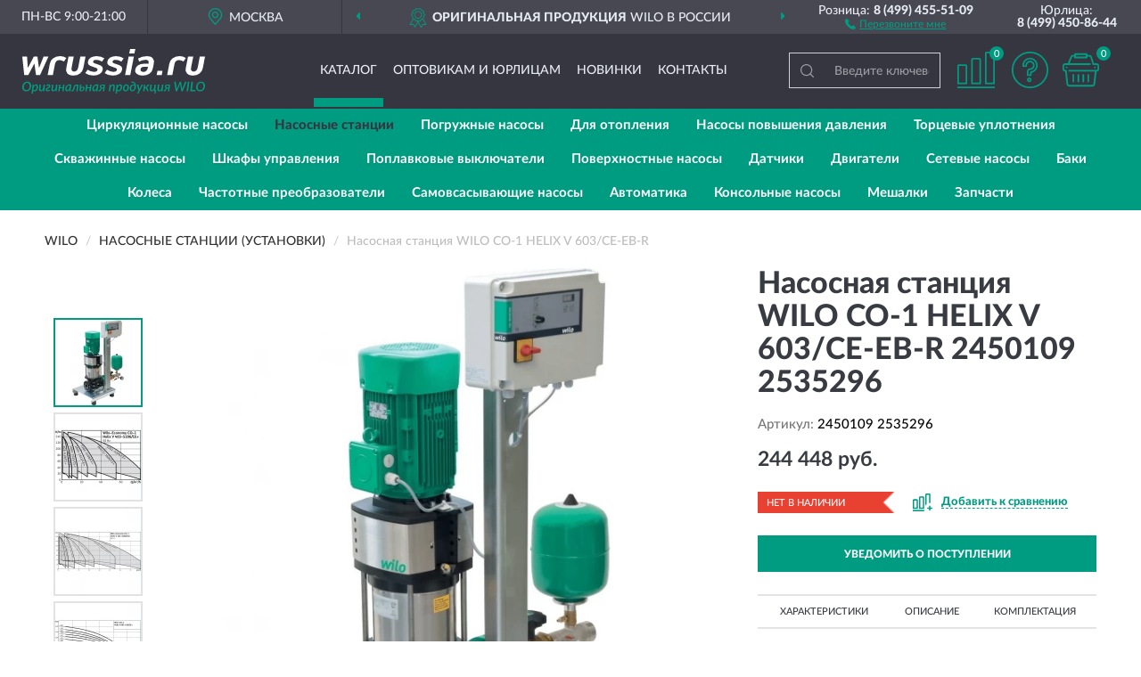

--- FILE ---
content_type: text/html; charset=utf-8
request_url: https://wrussia.ru/nasosnaja-stantsija-wilo-co-1-helix-v-603-ce-eb-r
body_size: 19298
content:
<!DOCTYPE html>
<html dir="ltr" lang="ru">
<head>
<meta charset="UTF-8" />
<meta name="viewport" content="width=device-width, initial-scale=1, shrink-to-fit=no" />
<base href="https://wrussia.ru/" />
<link rel="preload" href="catalog/view/fonts/Lato-Medium.woff2" as="font" type="font/woff2" crossorigin="anonymous" />
<link rel="preload" href="catalog/view/fonts/Lato-Heavy.woff2" as="font" type="font/woff2" crossorigin="anonymous" />
<link rel="preload" href="catalog/view/fonts/Lato-Bold.woff2" as="font" type="font/woff2" crossorigin="anonymous" />
<link rel="preload" href="catalog/view/fonts/font-awesome/fonts/fontawesome-webfont.woff2" as="font" type="font/woff2" crossorigin="anonymous" />
<link rel="preload" href="catalog/view/javascript/jquery/jquery.min.js" as="script" type="text/javascript" />
<link rel="preload" href="catalog/view/theme/coloring/assets/bootstrap/css/bootstrap.min.css" as="style" type="text/css" />
<link rel="preload" href="catalog/view/theme/coloring/stylesheet/style.css?ver=68" as="style" type="text/css" />
<title>WILO CO-1 HELIX V 603/CE-EB-R 2450109 2535296. Купить Насосная станция на Официальном Сайте WILO в России.</title>
<meta name="description" content="Насосная станция WILO CO-1 HELIX V 603/CE-EB-R 2450109 2535296 - ✅ Купить сегодня ❤️ Оригинал c доставкой ✈️ по всей России и Гарантией | Есть 'В наличии' | Лучшая цена 2026 | Звони 8 (499) 455-51-09 | WILO CO-1 HELIX V 603 CE-EB-R: Характеристики, Фото, Отзывы" /><meta name="yandex-verification" content="6d82b1f5cfca1e62" /><meta http-equiv="X-UA-Compatible" content="IE=edge">
<link rel="apple-touch-icon" sizes="76x76" href="favicon-76x76.png" />
<link rel="apple-touch-icon" sizes="192x192" href="favicon-192x192.png" />
<link rel="icon" type="image/png" sizes="192x192" href="favicon-192x192.png" />
<meta name="msapplication-config" content="browserconfig.xml" />
<meta name="theme-color" content="#FFFFFF" />
<link href="https://wrussia.ru/nasosnaja-stantsija-wilo-co-1-helix-v-603-ce-eb-r" rel="canonical" />
<script src="catalog/view/javascript/jquery/jquery.min.js"></script>
<link href="catalog/view/theme/coloring/assets/bootstrap/css/bootstrap.min.css" rel="stylesheet" type="text/css" />
<link href="catalog/view/theme/coloring/stylesheet/style.css?ver=68" rel="stylesheet" type="text/css" />
</head>
<body class="product-product product-1981">
<header class="nobg">
		<div class="top-menu-bgr-box msk">
		<div class="container">
			<div class="row">
				<div class="working_time col-xs-6 col-sm-3 col-md-3 col-lg-2 text-center">
					<div class="rezim">ПН-ВС 9:00-21:00</div>
				</div>
				<div class="current-city-holder col-xs-6 col-sm-3 col-md-3 col-lg-2 text-center">
					<button type="button" class="btn btn-link current-city"><i></i><span>Москва</span></button>
					<div class="check-city-block">
						<p class="title">Ваш город - <span>Москва</span></p>
						<div class="check-city-button-holder">
							<button class="btn yes-button">Да</button>
							<button class="btn no-button" data-toggle="modal" data-target="#userCity">Выбрать другой город</button>
						</div>
						<p class="check-city-notification">От выбраного города зависят сроки доставки</p>
					</div>	
				</div>
				<div class="top-advantage col-xs-12 text-center msk">
					<div class="advantage" id="advantage_carousel">
						<div class="advantage-block"><span><b>Оригинальная продукция</b> WILO в России</span></div>
						<div class="advantage-block"><span><b>Доставим</b> по всей России</span></div>						<div class="advantage-block"><span><b>Полный</b> ассортимент бренда</span></div>					</div>
				</div>
								<div class="header_address col-lg-3 text-center">
					<div class="address">м. Таганская, ул. Большие Каменщики,<br>д. 6, стр. 1<div class="findus"><a href="https://wrussia.ru/contacts"><i></i><span>Как нас найти</span></a></div></div>
				</div>
				<div class="header_phone fl_phone col-xs-6 col-sm-3 col-md-3 col-lg-2 text-center">
					<div class="tel">Розница: <b>8 (499) 455-51-09</b></div>
					<div class="call"><a role="button" class="callme"><i></i><span>Перезвоните мне</span></a></div>
				</div>
				<div class="header_phone ul_phone col-xs-6 col-sm-3 col-md-3 col-lg-2 text-center">
					<div class="tel">Юрлица: <b>8 (499) 450-86-44</b></div>
				</div>
							</div>
		</div>
	</div>
			<div class="header-bgr-box nobg">
		<div class="container">
									<div class="row">
				<div class="logo-block col-md-3 col-sm-12 col-xs-12">
					<div id="logo">
					  					  							<a href="https://wrussia.ru/"><img src="/image/catalog/logo.svg" width="205" height="50" title="WRussia.ru" alt="WRussia.ru" class="img-responsive" /></a>
											  					</div>
				</div>
				<div class="catalog-block col-md-5 col-xs-12 text-center">
					<div class="catalog-line text-center">
						<div class="catalog-item text-center">
							<a role="button" onclick="getcatalog();" class="catalog-url">Каталог</a>
						</div>
						<div class="catalog-item text-center">
							<a href="https://wrussia.ru/contacts-opt" class="opt-url">Оптовикам и юрлицам</a>						</div>
						<div class="catalog-item text-center">
													<a href="https://wrussia.ru/novinki" class="novinki-url">Новинки</a>												</div>
						<div class="catalog-item text-center">
							<a href="https://wrussia.ru/contacts" class="contacts-url">Контакты</a>						</div>
					</div>
				</div>
				<div class="cart-block col-md-2 col-sm-4 col-xs-5 text-center">
					<div class="row">
						<div class="cart-item compare-icon col-xs-4">
							<a rel="nofollow" href="https://wrussia.ru/compare-products/" class="mcompare"><span id="mcompare-total" class="compare-qty">0</span></a>
						</div>
						<div class="cart-item help-icon col-xs-4">
							<a role="button" class="mhelp dropdown-toggle" data-toggle="dropdown"><span style="font-size:0">Справка</span></a>
							<ul class="help-icon-menu dropdown-menu">
								<li><a href="https://wrussia.ru/dostavka"><i class="fa fa-circle"></i> Доставка</a></li>
								<li><a href="https://wrussia.ru/oplata"><i class="fa fa-circle"></i> Оплата</a></li>
								<li><a href="https://wrussia.ru/vozvrat"><i class="fa fa-circle"></i> Возврат</a></li>
							</ul>
						</div>
						<div class="cart-item cart-icon col-xs-4">
							<a rel="nofollow" href="/simplecheckout/" class="mcart"><span id="mcart-total" class="cart-qty">0</span></a>
						</div>
					</div>
				</div>
				<div class="search-block col-md-2 col-sm-8 col-xs-7"><div id="search" class="input-group">
	<span class="input-group-btn"><button type="button" class="btn" id="search-button"><span style="display:block;font-size:0">Поиск</span></button></span>
	<input type="text" name="search" value="" placeholder="Введите ключевое слово" class="form-control" />
</div></div>
			</div>
					</div>
	</div>
			<div class="menu-top-box">
		<div class="container">
			<div id="menu-list-top">
											<div class="menu-item">
					<a href="https://wrussia.ru/tsirkuljatsionnye-nasosy/">Циркуляционные насосы</a>				</div>
								<div class="menu-item">
					<a href="https://wrussia.ru/nasosnye-stantsii-ustanovki/" class="active">Насосные станции </a>				</div>
								<div class="menu-item">
					<a href="https://wrussia.ru/pogruzhnye-nasosy/">Погружные насосы</a>				</div>
								<div class="menu-item">
					<a href="https://wrussia.ru/dlja-otoplenija/">Для отопления</a>				</div>
								<div class="menu-item">
					<a href="https://wrussia.ru/nasosy-povyshenija-davlenija-povysitelnye/">Насосы повышения давления </a>				</div>
								<div class="menu-item">
					<a href="https://wrussia.ru/tortsevye-uplotnenija/">Торцевые уплотнения</a>				</div>
								<div class="menu-item">
					<a href="https://wrussia.ru/skvazhinnye-nasosy/">Скважинные насосы</a>				</div>
								<div class="menu-item">
					<a href="https://wrussia.ru/shkafy-upravlenija-schity/">Шкафы управления </a>				</div>
								<div class="menu-item">
					<a href="https://wrussia.ru/poplavkovye-vykljuchateli/">Поплавковые выключатели</a>				</div>
								<div class="menu-item">
					<a href="https://wrussia.ru/poverxnostnye-nasosy/">Поверхностные насосы</a>				</div>
								<div class="menu-item">
					<a href="https://wrussia.ru/tsirkuljatsionnye-nasosy-vilo-mozhno-kupit-v-moskve-i-s-dostavkoj-po-vsej-rossii/">Датчики</a>				</div>
								<div class="menu-item">
					<a href="https://wrussia.ru/dvigateli-motory/">Двигатели </a>				</div>
								<div class="menu-item">
					<a href="https://wrussia.ru/setevye-nasosy/">Сетевые насосы</a>				</div>
								<div class="menu-item">
					<a href="https://wrussia.ru/baki/">Баки</a>				</div>
								<div class="menu-item">
					<a href="https://wrussia.ru/kolesa-krylchatki/">Колеса </a>				</div>
								<div class="menu-item">
					<a href="https://wrussia.ru/chastotnye-preobrazovateli-chastotniki/">Частотные преобразователи </a>				</div>
								<div class="menu-item">
					<a href="https://wrussia.ru/samovsasyvajuschie-nasosy/">Самовсасывающие насосы</a>				</div>
								<div class="menu-item">
					<a href="https://wrussia.ru/avtomatika/">Автоматика</a>				</div>
								<div class="menu-item">
					<a href="https://wrussia.ru/konsolnye-nasosy/">Консольные насосы</a>				</div>
								<div class="menu-item">
					<a href="https://wrussia.ru/meshalki/">Мешалки</a>				</div>
								<div class="menu-item">
					<a href="https://wrussia.ru/zapchasti/">Запчасти</a>				</div>
										</div>
					</div>
    </div>
	</header>
<div class="hidden" id="mapdata" data-lat="55.76" data-lon="37.64"></div>
<div class="hidden" id="mapcity" data-text="Москва" data-kladr="7700000000000" data-zip="115172" data-fias="0c5b2444-70a0-4932-980c-b4dc0d3f02b5"></div>
<div class="hidden" id="userip" data-text="3.23.60.61" data-recook="0"></div>
<div class="content-top-box"></div>
<div class="container product-page">
  <div class="row">
	<div class="breadcrumb-line col-sm-12">
		<ul class="breadcrumb" itemscope="" itemtype="http://schema.org/BreadcrumbList">
											<li itemscope="" itemprop="itemListElement" itemtype="http://schema.org/ListItem"><a itemprop="item" href="https://wrussia.ru/"><span itemprop="name">WILO</span></a><meta itemprop="position" content="1" /></li>
														<li itemscope="" itemprop="itemListElement" itemtype="http://schema.org/ListItem"><a itemprop="item" href="https://wrussia.ru/nasosnye-stantsii-ustanovki/"><span itemprop="name">Насосные станции (Установки)</span></a><meta itemprop="position" content="2" /></li>
														<li itemscope="" itemprop="itemListElement" itemtype="http://schema.org/ListItem" class="active"><span itemprop="name">Насосная станция WILO CO-1 HELIX V 603/CE-EB-R</span><link itemprop="item" href="https://wrussia.ru/nasosnaja-stantsija-wilo-co-1-helix-v-603-ce-eb-r" /><meta itemprop="position" content="3" /></li>
							</ul>
	</div>
	                <div id="content" class="product-content col-sm-12">
		<div class="row" itemscope itemtype="http://schema.org/Product">
			<div id="product-top" class="col-sm-12">
				<div class="row">
					<div class="top-block col-lg-8 col-md-7 col-sm-6">
						<div class="row">
							<div class="img-block col-sm-12">
																<div class="thumbnails" id="product-mimages">
																													<div class="main-image col-lg-10 col-xs-12" title="Насосная станция WILO CO-1 HELIX V 603/CE-EB-R 2450109 2535296">
											<div class="main-image-block center-block">
												<img id="zoom" src="https://wrussia.ru/image/cache/catalog/Produkts/24/nasosnaya-stanciya-wilo-co-1-helix-v-603-ce-eb-r-2450109-2535296-680x680.webp" width="680" height="680" itemprop="image" data-large="https://wrussia.ru/image/cache/catalog/Produkts/24/nasosnaya-stanciya-wilo-co-1-helix-v-603-ce-eb-r-2450109-2535296-1500x1500.webp" title="Насосная станция WILO CO-1 HELIX V 603/CE-EB-R 2450109 2535296" alt="Насосная станция WILO CO-1 HELIX V 603/CE-EB-R 2450109 2535296" class="zoombig img-responsive center-block" />
																							</div>
										</div>
																														<div class="images-additional col-lg-2 col-xs-12">
											<ul class="image-additional">
																							<li class="thumbnail active" data-href="https://wrussia.ru/image/cache/catalog/Produkts/24/nasosnaya-stanciya-wilo-co-1-helix-v-603-ce-eb-r-2450109-2535296-680x680.webp" data-tmb-large="https://wrussia.ru/image/cache/catalog/Produkts/24/nasosnaya-stanciya-wilo-co-1-helix-v-603-ce-eb-r-2450109-2535296-1500x1500.webp">
													<img src="https://wrussia.ru/image/cache/catalog/Produkts/24/nasosnaya-stanciya-wilo-co-1-helix-v-603-ce-eb-r-2450109-2535296-96x96.webp" width="96" height="96" title="Насосная станция WILO CO-1 HELIX V 603/CE-EB-R 2450109 2535296" alt="Насосная станция WILO CO-1 HELIX V 603/CE-EB-R 2450109 2535296" />
												</li>
																																		<li class="thumbnail" data-href="https://wrussia.ru/image/cache/catalog/Produkts/24/nasosnaya-stanciya-wilo-co-1-helix-v-603-ce-eb-r-2450109-2535296-1-680x680.webp" data-tmb-large="https://wrussia.ru/image/cache/catalog/Produkts/24/nasosnaya-stanciya-wilo-co-1-helix-v-603-ce-eb-r-2450109-2535296-1-1500x1500.webp">
													<img src="https://wrussia.ru/image/cache/placeholder-96x96.webp" data-lazy="https://wrussia.ru/image/cache/catalog/Produkts/24/nasosnaya-stanciya-wilo-co-1-helix-v-603-ce-eb-r-2450109-2535296-1-96x96.webp" width="96" height="96" title="Насосная станция WILO CO-1 HELIX V 603/CE-EB-R 2450109 2535296" alt="Насосная станция WILO CO-1 HELIX V 603/CE-EB-R 2450109 2535296" />
													<meta itemprop="image" content="https://wrussia.ru/image/cache/catalog/Produkts/24/nasosnaya-stanciya-wilo-co-1-helix-v-603-ce-eb-r-2450109-2535296-1-680x680.webp">
												</li>
																							<li class="thumbnail" data-href="https://wrussia.ru/image/cache/catalog/Produkts/24/nasosnaya-stanciya-wilo-co-1-helix-v-603-ce-eb-r-2450109-2535296-2-680x680.webp" data-tmb-large="https://wrussia.ru/image/cache/catalog/Produkts/24/nasosnaya-stanciya-wilo-co-1-helix-v-603-ce-eb-r-2450109-2535296-2-1500x1500.webp">
													<img src="https://wrussia.ru/image/cache/placeholder-96x96.webp" data-lazy="https://wrussia.ru/image/cache/catalog/Produkts/24/nasosnaya-stanciya-wilo-co-1-helix-v-603-ce-eb-r-2450109-2535296-2-96x96.webp" width="96" height="96" title="Насосная станция WILO CO-1 HELIX V 603/CE-EB-R 2450109 2535296" alt="Насосная станция WILO CO-1 HELIX V 603/CE-EB-R 2450109 2535296" />
													<meta itemprop="image" content="https://wrussia.ru/image/cache/catalog/Produkts/24/nasosnaya-stanciya-wilo-co-1-helix-v-603-ce-eb-r-2450109-2535296-2-680x680.webp">
												</li>
																							<li class="thumbnail" data-href="https://wrussia.ru/image/cache/catalog/Produkts/24/nasosnaya-stanciya-wilo-co-1-helix-v-603-ce-eb-r-2450109-2535296-3-680x680.webp" data-tmb-large="https://wrussia.ru/image/cache/catalog/Produkts/24/nasosnaya-stanciya-wilo-co-1-helix-v-603-ce-eb-r-2450109-2535296-3-1500x1500.webp">
													<img src="https://wrussia.ru/image/cache/placeholder-96x96.webp" data-lazy="https://wrussia.ru/image/cache/catalog/Produkts/24/nasosnaya-stanciya-wilo-co-1-helix-v-603-ce-eb-r-2450109-2535296-3-96x96.webp" width="96" height="96" title="Насосная станция WILO CO-1 HELIX V 603/CE-EB-R 2450109 2535296" alt="Насосная станция WILO CO-1 HELIX V 603/CE-EB-R 2450109 2535296" />
													<meta itemprop="image" content="https://wrussia.ru/image/cache/catalog/Produkts/24/nasosnaya-stanciya-wilo-co-1-helix-v-603-ce-eb-r-2450109-2535296-3-680x680.webp">
												</li>
																							<li class="thumbnail" data-href="https://wrussia.ru/image/cache/catalog/Produkts/24/nasosnaya-stanciya-wilo-co-1-helix-v-603-ce-eb-r-2450109-2535296-4-680x680.webp" data-tmb-large="https://wrussia.ru/image/cache/catalog/Produkts/24/nasosnaya-stanciya-wilo-co-1-helix-v-603-ce-eb-r-2450109-2535296-4-1500x1500.webp">
													<img src="https://wrussia.ru/image/cache/placeholder-96x96.webp" data-lazy="https://wrussia.ru/image/cache/catalog/Produkts/24/nasosnaya-stanciya-wilo-co-1-helix-v-603-ce-eb-r-2450109-2535296-4-96x96.webp" width="96" height="96" title="Насосная станция WILO CO-1 HELIX V 603/CE-EB-R 2450109 2535296" alt="Насосная станция WILO CO-1 HELIX V 603/CE-EB-R 2450109 2535296" />
													<meta itemprop="image" content="https://wrussia.ru/image/cache/catalog/Produkts/24/nasosnaya-stanciya-wilo-co-1-helix-v-603-ce-eb-r-2450109-2535296-4-680x680.webp">
												</li>
																						</ul>
										</div>
																											</div>
																							</div>
																				</div>
					</div>
					<div class="dsc-block col-lg-4 col-md-5 col-sm-6">
						<div class="row">
							<div class="col-sm-12">
																<h1 itemprop="name">Насосная станция WILO CO-1 HELIX V 603/CE-EB-R 2450109 2535296</h1>
																<div class="skurev-info">
																		<div class="sku-info">Артикул: <span itemprop="sku">2450109 2535296</span></div>
								</div>
								<meta itemprop="mpn" content="2450109 2535296">
																<div class="price-info">
																		<div class="price" itemprop="offers" itemscope itemtype="http://schema.org/Offer">
																				<div>244 448 руб.</div>
										<input type="hidden" name="product_price" value="244 448 руб." />
																				<meta itemprop="price" content="244448">
																														<meta itemprop="priceCurrency" content="RUB">
										<meta itemprop="priceValidUntil" content="2026-02-01">
										<link itemprop="url" href="https://wrussia.ru/nasosnaja-stantsija-wilo-co-1-helix-v-603-ce-eb-r" />
										<meta itemprop="seller" content="WRussia.ru">
										<meta itemprop="itemCondition" content="http://schema.org/NewCondition">
										<meta itemprop="availability" content="http://schema.org/OutOfStock">
																			</div>
																										</div>
								<div class="stock-info">
																																				<div class="stock-status stock-alert-danger">Нет в наличии</div>
									<div class="compare-info">
																			<a role="button" onclick="addcompare('1981');" class="pcompare"><i></i><span>Добавить к сравнению</span></a>
																		</div>
								</div>
																<div id="prodcart" class="addcart">
																		<div>
										<button type="button" id="button-avail" class="btn btn-block notify">УВЕДОМИТЬ О ПОСТУПЛЕНИИ</button>
									</div>
																										</div>
															</div>
						</div>
						<div class="row">
							<div class="col-sm-12">
								<div class="navi-block">
																																													<div class="navi-item navih"><a role="button" id="navih">Характеристики</a></div>
									<div class="navi-item navid"><a role="button" id="navid">Описание</a></div>
									<div class="navi-item navic"><a role="button" id="navic">Комплектация</a></div>
									<div class="navi-item naviv hidden"><a role="button" class="disabled">Видео <i class="fa fa-play-circle" aria-hidden="true"></i></a></div>
								</div>
							</div>
						</div>
						<div class="row">
							<div class="col-sm-12" id="product">
								<div class="panel panel-default panel-dost">
									<div class="panel-body dost">
										<div class="dostavka">
											<div class="delivery-title">
												<span>Доставка в</span><span><a role="button" class="btn btn-link current-city-delivery">Москва</a></span>
											</div>
																						<div class="delivery-methods">
																									<div class="delivery-method delivery-pickup">
														<div class="method-data"><span class="method-title">Самовывоз из магазина</span><span class="method-cost">0 руб.</span></div><div class="method-dop small"><font color="#009c82">по предварительному заказу</font><br>(г. Москва, м. Таганская, <br>ул. Большие Каменщики, д. 6, стр. 1)</div>													</div>
																									<div class="delivery-method delivery-citylink">
														<div class="method-data"><span class="method-title">Курьером <span class="small">(1-2 рабочих дня)</span></span><span class="method-cost">0 руб.</span></div>													</div>
																									<div class="delivery-method delivery-pickups">
														<div class="method-data"><span class="method-title">Самовывоз из ПВЗ <span class="small">(1-2 рабочих дня)</span></span><span class="method-cost">0 руб.</span></div>													</div>
																							</div>
																						<div class="dostavka-mapblock">
												<div id="dostavka_map" class="nomap"></div>
												<div class="dostavka-mapbtn"><a class="btn btn-info" role="button">Показать карту</a></div>
											</div>
										</div>
									</div>
								</div>
							</div>
						</div>
					</div>
				</div>
			</div>
						<div id="product-bottom" class="col-sm-12">
								<div class="row">
																																			<div class="specification-block col-lg-4 col-md-6 col-sm-6 col-xs-12">
						<div class="item-specification">
							<h2>ХАРАКТЕРИСТИКИ</h2>
							<div class="haracter">
								<div class="attr-name">Цена</div>
								<div class="attr-text"> - 244 448 руб.</div>
							</div>
														  																<div class="haracter" itemprop="additionalProperty" itemtype="https://schema.org/PropertyValue" itemscope>
									<div class="attr-name" itemprop="name">Вес, кг</div>
									<div class="attr-text"> - <span itemprop="value">52</span></div>
								</div>
															  																<div class="haracter">
									<div class="attr-name">Бытовая, холодная, охлаждающая, дождевая вода</div>
									<div class="attr-text"> - •</div>
								</div>
															  																<div class="haracter" itemprop="additionalProperty" itemtype="https://schema.org/PropertyValue" itemscope>
									<div class="attr-name" itemprop="name">Вал насоса</div>
									<div class="attr-text"> - <span itemprop="value">1.4301 [AISI304]</span></div>
								</div>
															  																<div class="haracter">
									<div class="attr-name">Вода для систем пожаротушения (заполненный трубопровод; для незаполненного трубопровода - по запросу*)</div>
									<div class="attr-text"> - •</div>
								</div>
															  																<div class="haracter">
									<div class="attr-name">Корпус насоса</div>
									<div class="attr-text"> - 1.4301 [AISI304]</div>
								</div>
															  																<div class="haracter">
									<div class="attr-name">Секции</div>
									<div class="attr-text"> - 1.4301 [AISI304]</div>
								</div>
															  																<div class="haracter">
									<div class="attr-name">Механическое уплотнение</div>
									<div class="attr-text"> - Q1BE3GG</div>
								</div>
															  																<div class="haracter">
									<div class="attr-name">Питьевая вода</div>
									<div class="attr-text"> - •</div>
								</div>
															  																<div class="haracter">
									<div class="attr-name">Подшипники</div>
									<div class="attr-text"> - Графит типа B</div>
								</div>
															  																<div class="haracter">
									<div class="attr-name">Рабочее колесо</div>
									<div class="attr-text"> - 1.4307 [AISI304L]</div>
								</div>
															  																<div class="haracter">
									<div class="attr-name">Чистая вода без осаждающихся веществ</div>
									<div class="attr-text"> - •</div>
								</div>
															  																<div class="haracter">
									<div class="attr-name">Вес (брутто), кг</div>
									<div class="attr-text"> - 77</div>
								</div>
															  																<div class="haracter">
									<div class="attr-name">Статическое уплотнение</div>
									<div class="attr-text"> - EPDM</div>
								</div>
															  																<div class="haracter">
									<div class="attr-name">Вид упаковки</div>
									<div class="attr-text"> - Европоддон</div>
								</div>
															  																<div class="haracter">
									<div class="attr-name">Высота (брутто), мм</div>
									<div class="attr-text"> - 1140</div>
								</div>
															  																<div class="haracter">
									<div class="attr-name">Напорный кожух</div>
									<div class="attr-text"> - 1.4301</div>
								</div>
															  																<div class="haracter">
									<div class="attr-name">Высота (нетто), мм</div>
									<div class="attr-text"> - 1000</div>
								</div>
															  																<div class="haracter">
									<div class="attr-name">Скользящее торцевое уплотнение</div>
									<div class="attr-text"> - Керамика</div>
								</div>
															  																<div class="haracter">
									<div class="attr-name">Длина (брутто), мм</div>
									<div class="attr-text"> - 1200</div>
								</div>
															  																<div class="haracter">
									<div class="attr-name">Длина (нетто), мм</div>
									<div class="attr-text"> - 600</div>
								</div>
															  																<div class="haracter">
									<div class="attr-name">Количество на один слой, шт</div>
									<div class="attr-text"> - 1</div>
								</div>
															  																<div class="haracter">
									<div class="attr-name">Количество на поддон, шт</div>
									<div class="attr-text"> - 1</div>
								</div>
															  																<div class="haracter">
									<div class="attr-name">EAN</div>
									<div class="attr-text"> - 4048482196527</div>
								</div>
															  																<div class="haracter">
									<div class="attr-name">Свойства упаковки</div>
									<div class="attr-text"> - Транспортировочная упаковка</div>
								</div>
															  																<div class="haracter">
									<div class="attr-name">Тип</div>
									<div class="attr-text"> - CO-1 Helix V 603/CE+</div>
								</div>
															  																<div class="haracter">
									<div class="attr-name">Цвет</div>
									<div class="attr-text"> - Зеленый/черный/серебристый</div>
								</div>
															  																<div class="haracter">
									<div class="attr-name">Ширина (брутто), мм</div>
									<div class="attr-text"> - 800</div>
								</div>
															  																<div class="haracter">
									<div class="attr-name">Ширина (нетто), мм</div>
									<div class="attr-text"> - 300</div>
								</div>
															  																<div class="haracter">
									<div class="attr-name">КПД электродвигателя ηm 100% , %</div>
									<div class="attr-text"> - 77,2 </div>
								</div>
															  																<div class="haracter">
									<div class="attr-name">КПД электродвигателя ηm 50% , %</div>
									<div class="attr-text"> - 72,8 </div>
								</div>
															  																<div class="haracter">
									<div class="attr-name">Кол-во рабочих насосов</div>
									<div class="attr-text"> - 1</div>
								</div>
															  																<div class="haracter">
									<div class="attr-name">КПД электродвигателя ηm 75% , %</div>
									<div class="attr-text"> - 76,7 </div>
								</div>
															  																<div class="haracter">
									<div class="attr-name">Количество резервных насосов</div>
									<div class="attr-text"> - 0</div>
								</div>
															  																<div class="haracter">
									<div class="attr-name">Макс. температура перекачиваемой жидкости T, °C</div>
									<div class="attr-text"> - 50 </div>
								</div>
															  																<div class="haracter">
									<div class="attr-name">Номинальный ток 3~230 В, 50 Гц IN, А</div>
									<div class="attr-text"> - 2.28 </div>
								</div>
															  																<div class="haracter">
									<div class="attr-name">Номинальный ток 3~400 В, 50 Гц IN, А</div>
									<div class="attr-text"> - 1.32 </div>
								</div>
															  																<div class="haracter">
									<div class="attr-name">Класс изоляции</div>
									<div class="attr-text"> - F</div>
								</div>
															  																<div class="haracter">
									<div class="attr-name">Номинальные внутренние диаметры трубы на стороне всасывания RPS</div>
									<div class="attr-text"> - Rp 1¼</div>
								</div>
															  																<div class="haracter">
									<div class="attr-name">Потребляемая мощность P1, кВт</div>
									<div class="attr-text"> - 0.85 </div>
								</div>
															  																<div class="haracter">
									<div class="attr-name">Входное давление p макс., бар</div>
									<div class="attr-text"> - 6 </div>
								</div>
															  																<div class="haracter" itemprop="additionalProperty" itemtype="https://schema.org/PropertyValue" itemscope>
									<div class="attr-name" itemprop="name">Номинальная мощность электродвигателя P2, кВт</div>
									<div class="attr-text"> - <span itemprop="value">0.55 </span></div>
								</div>
															  																<div class="haracter">
									<div class="attr-name">Номинальные внутренние диаметры трубы с напорной стороны RPD</div>
									<div class="attr-text"> - R 1¼</div>
								</div>
															  																<div class="haracter">
									<div class="attr-name">Максимальное рабочее давление pмакс, бар</div>
									<div class="attr-text"> - 16 </div>
								</div>
															  																<div class="haracter">
									<div class="attr-name">Подключение к сети</div>
									<div class="attr-text"> - 3~230/400 В, 50 Гц</div>
								</div>
															  																<div class="haracter">
									<div class="attr-name">Температура окружающей среды, макс. T, °C</div>
									<div class="attr-text"> - 40 </div>
								</div>
															  																<div class="haracter">
									<div class="attr-name">Частота вращения N, об/мин</div>
									<div class="attr-text"> - 2900 </div>
								</div>
															  																<div class="haracter">
									<div class="attr-name">Степень защиты</div>
									<div class="attr-text"> - IP 55</div>
								</div>
															  																<div class="haracter">
									<div class="attr-name">Число секций</div>
									<div class="attr-text"> - 3</div>
								</div>
															  																						<div class="haracter">
									<div class="attr-name">Назначение</div>
									<div class="attr-text"> - <span><a href="https://wrussia.ru/nasosnye-stantsii-ustanovki/dlya-vodosnabjeniya4/">Для водоснабжения</a></span><span><a href="https://wrussia.ru/nasosnye-stantsii-ustanovki/dlya-ispolzovaniya-dojdevoy-vody3/">Для использования дождевой воды</a></span><span><a href="https://wrussia.ru/nasosnye-stantsii-ustanovki/dlya-povysheniya-davleniya5/">Для повышения давления</a></span><span><a href="https://wrussia.ru/nasosnye-stantsii-ustanovki/dlya-pojarotusheniya3/">Для пожаротушения</a></span><span><a href="https://wrussia.ru/nasosnye-stantsii-ustanovki/napornye1/">Напорные</a></span></div>
								</div>
															<div class="haracter">
									<div class="attr-name">Серия</div>
									<div class="attr-text"> - <span><a href="https://wrussia.ru/nasosnye-stantsii-ustanovki/co-1-helix-v/">CO-1 HELIX V</a></span></div>
								</div>
													</div>
					</div>
															<div class="complectation-block col-lg-4 col-md-6 col-sm-6 col-xs-12 pull-right">
						<div class="item-complectation">
							<h2>КОМПЛЕКТАЦИЯ</h2>
							<div><ol><li>Монтируемая на заводе-изготовителе, проверенная на безотказность работы и герметичность, готовая к подключению установка повышения давления</li><li>Упаковка</li><li>Инструкция по монтажу и эксплуатации</li></ol></div>
						</div>
					</div>
															<div class="description-block col-lg-4 col-md-12 col-xs-12">
						<div class="item-description">
							<h2>ОПИСАНИЕ</h2>
							<div itemprop="description"> <p></p> <div> <div>Компактная установка повышения давления для прямого или опосредованного подсоединения. Состоит из нормальновсасывающего вертикального высоконапорного центробежного насоса из нержавеющей стали с сухим ротором. Готовность к подключению, установка на опорной раме с системой трубопроводов из нержавеющей стали, включая прибор управления со всеми необходимыми измерительными и регулировочными устройствами.</div> <div>Для полностью автоматического водоснабжения и повышения давления в жилых, офисных и административных зданиях, гостиницах, больницах, торговых комплексах (в пределах действия стандартов DIN 1988 и DIN EN 806 для этого следует предусмотреть установки с резервным насосом) и различных промышленных объектах.</div> <div>Для перекачивания питьевой и технической воды, охлаждающей воды, воды для пожаротушения (за исключением установок пожаротушения согласно DIN14462 и с разрешением местных органов противопожарной защиты) и других технических нужд, которая ни химически, ни механически не разрушает используемые материалы и не содержит абразивных и длинноволокнистых включений</div> <div></div> <div><b>Особенности/преимущества продукции</b></div> <ul> <li>Допуск WRAS/KTW/ACS для всех деталей, находящихся в контакте с перекачиваемой жидкостью (исполнение EPDM)</li> <li>Высокоэффективная гидравлика насоса серии Helix&nbsp;V в сочетании со стандартными электродвигателями IEC IE2, при мощности 7,5 кВт и выше – со стандартным электродвигателем IE3 (опционально для электродвигателей меньшей мощности)</li> <li>Уплотнение вала посредством не зависящего от направления вращения скользящего торцового уплотнения в картриджном исполнении для простого технического обслуживания</li> <li>Простой дизайн соединительного элемента обеспечивает прямой доступ к скользящему торцовому уплотнению</li> <li>Сменная муфта для замены скользящего торцового уплотнения без необходимости демонтажа электродвигателя (от 7,5 кВт)</li> <li>Гидравлическая часть всей установки с улучшенными показателями по потере давления</li> <li>Детали, контактирующие с водой, не подвержены коррозии</li> <li>Полностью электронный регулятор Economy (CE+) с микропроцессором и светодиодами для индикации состояния установки, аналоговыми и цифровыми вводами и выводами</li> <li>Заводская проверка и предварительная установка оптимального рабочего диапазона (включая сертификат о приемке в соответствии с EN10204 - 3.1)</li> </ul> <div></div> <div><b>Оснащение/ функции</b></div> <ul> <li>Высоконапорный центробежный насос из нержавеющей стали серии Helix V</li> <li>Опорная рама из электролитически оцинкованной стали с регулируемыми по высоте вибропоглощающими опорами, обеспечивающими изоляцию корпусного шума</li> <li>Запорная арматура с напорной стороны</li> <li>Обратный клапан с напорной стороны</li> <li>Мембранный напорный резервуар 8&nbsp;л, PN16, вкл. проточное оборудование, соответствующее стандарту DIN 4807, напорная сторона</li> <li>Датчик давления (4&nbsp;–&nbsp;20&nbsp;мА), напорная сторона</li> <li>Манометр, напорная сторона</li> <li>Автоматическая система управления насосом посредством полностью электронного регулятора Economy (СЕ+) в корпусе из поликарбоната светло-серого цвета (прямой пуск) или в корпусе из листовой стали (пуск по схеме переключения со звезды на треугольник), покрытой структурным лаком RAL 7035, класс защиты IP 54; состоит из внутреннего источника управляющего напряжения, микропроцессора, аналоговых и цифровых вводов и выводов</li> </ul> <div></div> <div><b>Управление/индикация</b></div> <ul> <li>Полностью электронный регулятор Economy (CE+), состоящий из внутреннего источника управляющего напряжения, с микропроцессором и светодиодами для индикации состояния установки, аналоговыми и цифровыми вводами и выводами</li> <li>Настройка эксплуатационных параметров посредством потенциометра</li> <li>Настройка режима работы насоса и квитирование сообщений о неисправности посредством выключателя H-0-A (ручной-0-автоматика)</li> <li>Светодиодный дисплей (3х7 сегментов, буквенно-цифровой) для индикации заданного значения давления, параметров регулятора и сообщений об ошибках</li> <li>Светодиоды для индикации состояния установки (напряжение сети/работа/неисправность/отсутствие воды)</li> <li>Запираемый на ключ главный выключатель</li> </ul> <div></div> <div><b>Регулирование</b></div> <ul> <li>Полностью автоматическое управление насосом с фиксированной частотой вращения посредством сравнения заданных и фактических значений</li> <li>Сигнал датчика 4&nbsp;–&nbsp;20&nbsp;мА (с контролем целостности кабеля) для фактических значений регулируемых величин</li> <li>Возможность свободного выбора режима работы насоса (ручной, выкл., автоматический)</li> <li>Автоматический тестовый режим насоса (функция кратковременного включения насоса):<ul> <li>активируется посредством DIP-переключателя</li> <li>Промежуток времени между двумя тестовыми режимами составляет шесть часов</li> </ul> </li> <li>Отключение при нулевой нагрузке в зависимости от значения давления или по времени</li> <li>Переключатель H-0-A (ручной режим – нулевой режим – автоматика): предварительный выбор режима работы насоса и ручной режим при неисправности регулирования «Ручной» (аварийный/тестовый режим от сети, имеется защита электродвигателя, автоматический сброс), «0» (насос отключен, включение посредством системы управления невозможно) и «Автоматический» (насос деблокирован для автоматического режима посредством системы управления)</li> </ul> <div></div> <div><b>Контроль</b></div> <ul> <li>Контроль целостности кабеля на участке датчика</li> <li>Контроль выпадения фазы</li> <li>Система контроля тока электродвигателя посредством преобразователя в приборах с прямым пуском</li> <li>В устройствах с прямым пуском защита кабелей питания насоса посредством линейного автомата защиты, в устройствах с пуском по схеме переключения со звезды на треугольник — с помощью плавких предохранителей и комбинации контактора с защитным реле электродвигателя</li> <li>Контроль максимальных и минимальных значений системы посредством настраиваемых времени задержки и пределов</li> <li>Защита от сухого хода посредством контакта, например, для поплавкового или манометрического выключателя</li> <li>Вход для подключения защитного контакта обмотки (WSK) или обобщенной сигнализации неисправности (SSM) насоса в установках с пуском по схеме переключения со звезды на треугольник</li> <li>Контроль разрыва трубопровода</li> </ul> <div></div> <div><b>Интерфейсы</b></div> <ul> <li>Сухой контакт для обобщенной сигнализации неисправности (SSM)</li> <li>Внешнее включение/выключение посредством контакта для дезактивации автоматического режима установки (функция активируется посредством DIP-переключателя)</li> </ul> <div></div> <div><b>Рекомендуемые принадлежности (заказываются отдельно)</b></div> <ul> <li>Опциональный комплект WMS для защиты от сухого хода</li> <li>Гибкие соединительные трубопроводы или компенсаторы</li> <li>Приемный резервуар в качестве разделителя систем</li> <li>Мембранный напорный резервуар</li> </ul> <div></div> <div><b>Применимые стандарты</b></div> <ul> <li>Технические правила для установок питьевой воды (TRWI) DIN 1988 (EN806)</li> <li>Мембранный напорный резервуар/расширительные мембранные резервуары DIN 4807</li> <li>EN 50178&nbsp;– оснащение сильноточных установок электронными эксплуатационными материалами</li> <li>Электрическое оснащение машин EN 60204-1</li> <li>EN 60335-1&nbsp;– техника безопасности электроприборов бытового и тому подобного назначения</li> <li>Сочетания коммутационных приборов низкого напряжения EN 60439-1/ 61439-1</li> <li>ЭМС - помехоустойчивость в промышленных зонах EN 61000-6-2</li> <li>ЭМС, создаваемые помехи в жилых зонах, зонах деловой и предпринимательской активности, а также на малых предприятиях, EN 61000-6-3</li> </ul> </div> <p></p> <div><b>Описание серии</b></div> <div>Тип</div> <div><div>Высокоэффективная, готовая к подключению установка для водоснабжения. С многоступенчатым высоконапорным центробежным насосом из нержавеющей стали вертикального исполнения с сухим ротором, включая регулятор Economy CE+.</div></div> <div>Применение</div> <div><ul> <li>Полностью автоматическое водоснабжение при подаче воды из сети центрального водоснабжения или накопительного резервуара.</li> <li>Перекачивание питьевой и технической воды, охлаждающей воды, воды для пожаротушения (за исключением установок пожаротушения согласно DIN14462 и с разрешением местных органов противопожарной защиты) и других технических нужд, которая ни химически, ни механически не разрушает используемые материалы и не содержит абразивных и длинноволокнистых включений</li> </ul></div> <div>Обозначение</div> <div> Пример: <strong>Wilo-CO-1 Helix V 22 08/K/CE+</strong> <strong>CO</strong> Компактная установка повышения давления <strong>1</strong> Количество насосов <strong>Helix V</strong> Серия насосов <strong>22</strong> Номинальный объемный расход одинарного насоса [м<sup>3</sup>/ч] <strong>08</strong> Количество секций одинарного насоса <strong>K</strong> Со скользящими торцевыми уплотнениями в виде картриджа (для Helix V 22.., V 36.. и V 52..) <strong>CE+</strong> Блок регулирования; CE+ = регулятор Economy для Helix </div> <div>Особенности/преимущества продукции</div> <div><ul> <li>Надежность системы за счет использования высоконапорных центробежных насосов из нержавеющей стали серии Helix V</li> <li>Высокоэффективная гидравлическая часть насоса</li> <li>Простота настройки и надежность в работе за счет использования прибора управления CE+</li> </ul></div> <div>Технические характеристики</div> <div><ul> <li>Подключение к 3-фазной сети 230/400&nbsp;В ± 10 %, 50&nbsp;Гц (другие исполнения по запросу)</li> <li>Температура перекачиваемой жидкости макс. 50 °C (по заказу 70 °C)</li> <li>Макс. температура окружающей среды 40&nbsp;°C</li> <li>Рабочее давление 16 бар</li> <li>Входное давление 10 бар</li> <li>Ступени давления переключения 6/10/16&nbsp;бар</li> <li>Номинальный внутренний диаметр для подсоединения со стороны конечного давления Rp&nbsp;1 ¼" - DN&nbsp;80</li> <li>Номинальный внутренний диаметр для подсоединения со стороны подвода R&nbsp;1 ¼"- DN&nbsp;80</li> <li>Частота вращения 2850&nbsp;об/мин</li> <li>Класс защиты IP 54 (прибор управления CE+)</li> <li>Коммутационная способность P<subscript>2</subscript> макс. при макс. 10&nbsp;A = 4&nbsp;кВт (при &gt; 4&nbsp;кВт последовательно включаемом электромеханическом блоке питания)</li> <li>Предохранители AC3 со стороны сети в соответствии с мощностью электродвигателя и предписаниями предприятия энергоснабжения</li> <li>Допустимые перекачиваемые среды (другие среды по запросу):<ul> <li>чистая вода без осаждающихся веществ;</li> <li>бытовая, холодная, охлаждающая и дождевая вода;</li> <li>питьевая вода;</li> <li>вода для пожаротушения</li> </ul>Указание по перекачиваемым средам: допустимой перекачиваемой средой является вода, не содержащая абразивных и длинноволокнистых частиц и не оказывающая химического и механического воздействия на применяемые материалы.</li> </ul></div> <div>Оснащение/функции</div> <div><ul> <li>Автоматическая система управления насосом с регулятором CE+</li> <li>1 насос серии Helix&nbsp;V со стандартным электродвигателем класса IE2 , от 7,5 кВт и выше – со стандартным электродвигателем IE3 (опционально для электродвигателей меньшей мощности)</li> <li>Детали, контактирующие с водой, не подвержены коррозии</li> <li>Фундаментная рама из оцинкованной стали с регулируемыми по высоте вибропоглощающими опорами, обеспечивающими хорошую изоляцию корпусного шума</li> <li>Запорная арматура, напорная сторона</li> <li>Обратный клапан, напорная сторона</li> <li>Мембранный напорный бак 8 л, PN16, напорная сторона</li> <li>Датчик давление, напорная сторона</li> <li>Манометр, напорная сторона</li> <li>В качестве опции – защита от сухого хода (WMS) с манометром на стороне всасывания</li> </ul></div> <div>Описание/конструкция</div> <div><ul> <li>Опорная рама: из оцинкованной стали, с регулируемыми по высоте вибропоглощающими опорами, обеспечивающими хорошую изоляцию корпусного шума. Другие исполнения&nbsp;– по запросу.</li> <li>Разводка трубопроводов: полная разводка трубопроводов из нержавеющей стали, применяемая для подсоединения трубопроводов из любых материалов; разводка трубопроводов рассчитана в соответствии с общей гидравлической мощностью установки повышения давления.</li> <li>Насосы: 1&nbsp;насос серий от Helix&nbsp;V&nbsp;4 до Helix V&nbsp;52; все контактирующие с перекачиваемой жидкостью детали выполнены из нержавеющей стали; другие исполнения&nbsp;— по запросу. Допуск KTW/WRAS/ACS для всех деталей, контактирующих с перекачиваемой жидкостью. </li> <li>Арматура: с напорной стороны насос оснащен шаровой запорной арматурой со знаком технического контроля DVGW либо запорным клапаном со знаком технического контроля DVGW и, с напорной стороны, обратным клапаном с допуском KTW.</li> <li>Мембранный напорный резервуар 8 л/PN16 расположен со стороны конечного давления, снабжен мембраной из бутилкаучука, с допуском DVGW/KTW, отвечающей требованиям закона о безопасности пищевых продуктов. В целях осмотра и проверки оснащен запорным шаровым краном, системой опорожнения и проточной арматурой с допуском DVGW/KTW согласно DIN 4807</li> <li>Датчик давления: От 4 до 20 мА, расположен со стороны конечного давления для задействования центрального регулятора CE+.</li> <li>Индикация давления: с помощью манометра ø 63&nbsp;мм со стороны конечного давления. Дополнительная цифровая индикация конечного давления на буквенно-цифровом сенсорном дисплее регулятора Comfort</li> <li>Прибор управления/регулятор: в серийном исполнении установка оснащена регулятором CE+</li> </ul></div> <div>Материалы</div> <div> <div>Helix V&nbsp;4 ― V&nbsp;16</div> <ul> <li>Рабочие колеса, ведущие колеса, ступенчатый корпус из нержавеющей стали 1.4307</li> <li>Корпус насоса из нержавеющей стали 1.4301</li> <li>Вал из нержавеющей стали 1.4057</li> <li>1.4404 защитная втулка вала</li> <li>Уплотнительное кольцо из EPDM (уплотнение FKM по запросу)</li> <li>Система трубопроводов из нержавеющей стали 1.4571</li> </ul> <div></div> <div>Helix V&nbsp;22 ― Helix V&nbsp;52</div> <ul> <li>Рабочие колеса, ведущие колеса, ступенчатый корпус из нержавеющей стали 1.4307</li> <li>Корпус насоса из нержавеющей стали 1.4308</li> <li>Вал из нержавеющей стали 1.4057</li> <li>1.4404 защитная втулка вала</li> <li>Уплотнительное кольцо из EPDM (уплотнение FKM по запросу)</li> <li>Система трубопроводов из нержавеющей стали 1.4571</li></ul></div><div><ul> </ul></div> <div>Опции</div> <div><div>Дополнительные сетевые коннекторы по запросу</div></div> <div>Рекомендации по выбору и монтажу</div> <div> <div><b>Защита от сухого хода</b></div> <div>Регулятор Economy CE+ предусмотрен для подсоединения датчиков прекращения подачи воды, как, например, манометрических и поплавковых выключателей. Датчики можно подключать как на подводящем (стандартное расположение), так и на напорном трубопроводе. Контакты необходимых датчиков подсоединяются к клеммам прибора регулирования. Датчик прекращения подачи воды заказывается отдельно.</div> <div></div> <div><b>Входное давление</b></div> <div>При выборе установки следует учитывать максимально допустимое значение приточного давления (см. технические характеристики). Максимальное приточное давление рассчитывается как максимальное рабочее давление системы за вычетом макс. напора насоса при Q = 0</div> <div></div> <div><b>Редукционный клапан</b></div> <div>Если приточное давление слишком высокое или изменяется в широких пределах, необходимо установить редукционный клапан, поддерживающий минимальное приточное давление на постоянном уровне. Допустимые пределы колебания приточного давления - макс. 1,0 бар</div> <div></div> <div><b>Только для установок пожаротушения</b></div> <div>Исполнение согласно DIN&nbsp;1988 (EN&nbsp;806), часть 6</div> <div>Это не относится к установкам пожаротушения согласно DIN&nbsp;14462. Просьба запросить их отдельно!</div> <div></div> <div>При эксплуатации установки повышения давления следовать предписаниям DIN 1988 (EN 806)!</div> </div> </div>
						</div>
					</div>
										<div itemprop="brand" itemtype="https://schema.org/Brand" itemscope><meta itemprop="name" content="WILO"></div>
					<meta itemprop="category" content="Насосные станции (Установки)">				</div>
																<div class="row">
					<div id="product-review" class="col-sm-12">
												<h3>Последние отзывы или вопросы</h3>
												<div class="product-rating">
							<div class="row">
								<div class="col-xs-12 product-star">
																	Нет отзывов о данном товаре.																</div>
																<div class="col-xs-12"><a class="btn btn-primary" data-toggle="collapse" data-parent="#accordion" href="#collapseOne">Написать отзыв или вопрос</a></div>
															</div>
													</div>
												<div id="collapseOne" class="panel-collapse collapse">
							<div class="review-helper">
								<div class="row">
									<div class="col-md-8 col-sm-7 col-xs-12">
										<form id="form-review" class="form-horizontal">
											<div class="form-group">
												<label class="col-lg-2 col-md-3 col-sm-2 col-xs-3 control-label rating-label">Оценка:</label>
												<div class="col-lg-10 col-md-9 col-sm-10 col-xs-8 rating-star">
													<div class="prod-rat">
														<input id="rat1" type="radio" name="rating" value="1" /><label class="rat-star" for="rat1"><i class="fa fa-star"></i></label>
														<input id="rat2" type="radio" name="rating" value="2" /><label class="rat-star" for="rat2"><i class="fa fa-star"></i></label>
														<input id="rat3" type="radio" name="rating" value="3" /><label class="rat-star" for="rat3"><i class="fa fa-star"></i></label>
														<input id="rat4" type="radio" name="rating" value="4" /><label class="rat-star" for="rat4"><i class="fa fa-star"></i></label>
														<input id="rat5" type="radio" name="rating" value="5" /><label class="rat-star" for="rat5"><i class="fa fa-star"></i></label>
													</div>
												</div>
											</div>
											<div class="form-group">
												<label class="col-lg-2 col-md-3 col-sm-12 control-label" for="input-name">Ваше имя:</label>
												<div class="col-lg-10 col-md-9 col-sm-12"><input type="text" name="name" value="" id="input-name" class="form-control" /></div>
											</div>
											<div class="form-group">
												<label class="col-lg-2 col-md-3 col-sm-12 control-label" for="input-review">Комментарий:</label>
												<div class="col-lg-10 col-md-9 col-sm-12"><textarea name="text" rows="5" id="input-review" class="form-control"></textarea></div>
											</div>
											<div class="form-group">
												<label class="col-lg-2 col-md-3 col-sm-12 control-label" for="input-review">Прикрепить фото</label>
												<div class="col-lg-10 col-md-9 col-sm-12">
													<input type="file" style="display:none;" multiple="multiple" id="input_upload" />
													<a role="button" id="button_fclear" class="btn btn-sm" style="display: none;"><i class="fa fa-trash"></i> <span>Удалить</span></a>
													<a role="button" id="button_select" class="btn btn-sm"><i class="fa fa-upload"></i> <span class="entry-files">Загрузить</span></a>
													<div id="review_info_files"></div>
													<div id="review_status_upload"></div>
												</div>
											</div>
											<div class="form-group">
												<label class="col-lg-2 col-md-3 col-sm-12 control-label" for="input-order">Номер заказа:</label>
												<div class="col-md-4 col-sm-6"><input type="text" name="order" value="" id="input-order" class="form-control" /></div>
											</div>
											<div class="row">
												<div class="col-md-6 col-sm-12 notify-checkbox">
													<div class="form-group">
														<div class="checkbox"><label>Уведомить об ответах по e-mail: <input type="checkbox" name="notify" value="1" /></label></div>
													</div>
												</div>
												<div class="col-md-6 col-sm-12 notify-email">
													<div class="form-group">
														<label class="col-md-5 col-sm-3 control-label" for="input-email">Ваш e-mail:</label>
														<div class="col-md-7 col-sm-6"><input type="text" name="email" value="" id="input-email" class="form-control" /></div>
													</div>
												</div>
											</div>
																						<div class="form-group" style="margin-bottom: 0;">
												<div class="col-md-4 col-sm-6 col-lg-offset-2 col-md-offset-3"><a role="button" onclick="addreview('form-review');" class="btn btn-primary btn-block">Отправить отзыв</a></div>
											</div>
										</form>
									</div>
									<div class="col-md-4 col-sm-5 pic-review hidden-xs">
										<div class="pic-image"><img width="165" height="151" src="/image/pic.png" loading="lazy" alt="Write review" /></div>
										<div class="pic-text">Подробно опишите свой опыт взаимодействия с магазином.<br>Расскажите, как вас обслуживали при выборе, заказе, доставке, возврате товара, о самом товаре и опыте его использования.</div>
									</div>
								</div>
							</div>
						</div>
												<div id="review"></div>
					</div>
				</div>
							</div>
		</div>
	</div>
    </div>
	</div>
<div id="lowprice" class="modal" tabindex="-1" role="dialog"><div class="modal-dialog modal-sm" role="document"><div class="modal-content"></div></div></div>
<div id="downprice" class="modal" tabindex="-1" role="dialog"><div class="modal-dialog modal-sm" role="document"><div class="modal-content"></div></div></div>
<div id="oneclick" class="modal" tabindex="-1" role="dialog"><div class="modal-dialog modal-sm" role="document"><div class="modal-content"></div></div></div>
<div id="avail" class="modal" tabindex="-1" role="dialog"><div class="modal-dialog modal-sm" role="document"><div class="modal-content"></div></div></div>
<div id="schet" class="modal" tabindex="-1" role="dialog"><div class="modal-dialog" role="document"><div class="modal-content"></div></div></div>
<script>
var ccveta = '290';
var hcveta = 0;
var cpmin = 1;
var cpbox = 1;
var cpshag = 1;
var cpredel = 0;
var amgslider = null;
function getimgcarusel() {
if (window.innerWidth > 1199) {if (amgslider) {amgslider.slick("unslick");}
amgslider = $('#product-mimages .image-additional').slick({vertical: true, verticalSwiping: true, infinite: false, rows: 1, slidesPerRow: 1, slidesToShow: 5, slidesToScroll: 3,prevArrow: '<button type="button" aria-label="Prev" class="btn btn-block slick-prev"><i class="fa fa-angle-up fa-2x"></i></button>',
nextArrow: '<button type="button" aria-label="Next" class="btn btn-block slick-next"><i class="fa fa-angle-down fa-2x"></i></button>'});} else {if (amgslider) {amgslider.slick("unslick");}$('#product-mimages .image-additional img[data-lazy]').each(function () {var lim = $(this); lim.on('load', function () {lim.removeAttr('data-lazy')});lim.attr('src', lim.attr('data-lazy'));});}}
$(document).ready(function() {getimgcarusel();
$(document).delegate('.image-additional li img', 'click', function() {var that = $(this).parent();$(".image-additional li").removeClass('active');$('.zoombig').attr("src", $(that).data("href")).attr("data-large", $(that).data("tmb-large"));$(that).addClass('active');});
window.addEventListener("resize", getimgcarusel, false);});
function addcompare(pid) {$.ajax({url: 'index.php?route=product/compare/add', type: 'post', data: 'product_id=' + pid, dataType: 'json', success: function(json) {if (json['success']) {$('#product-top .pcompare').addClass('iscompare').removeAttr('onclick').attr('href', 'index.php?route=product/compare');$('#product-top .pcompare span').text('Открыть сравнение');$('#mcompare-total').html(json['total']);}}});}
$('#button_fclear').on('click', function() {var fdata = $('#send-form :input');
$.ajax({url: 'index.php?route=product/product/delfiles', type: 'post', data: fdata, dataType: 'json', beforeSend: function() {$('#button_fclear').hide();},success: function(json) {if (json['success']) {$('#input_upload, #review_info_files, #review_status_upload').empty().hide(); $('#button_select .entry-files').css('display', 'inline');$('#button_select').css('display', 'inline-block');}}});});
$('#button_select').on('click', function() {$('#input_upload').click();});
$('#input_upload').on('change', function(event) {var files = this.files;event.stopPropagation();event.preventDefault();var data = new FormData();
$.each(files, function(key, value){data.append(key, value);});var tfiles = $('#review_info_files input[name^=\'attachments\']').length;
$.ajax({url: 'index.php?route=product/product/uploadattach&tfiles='+ tfiles, type: 'post', data: data, cache: false, dataType: 'json', responseType: 'json', processData: false, contentType: false,
beforeSend: function() {$('#button_select').hide();$('#review_status_upload').empty();$('#button_select').after('<img src="/catalog/view/theme/coloring/image/loading.gif" alt="loading" class="loading" style="padding-right: 5px;" />');},
success: function(json){$('#input_upload').empty();$('.loading').remove();
if (json['files_path']) {$.each(json['files_path'], function(index, value){if (value.error) {$('#review_info_files').append('<span class="text-warning">'+ value.filename +' ('+ value.error +')</span>');} else {$('#review_info_files').append('<span class="text-success">'+ value.filename +'</span><input type="hidden" name="attachments[]" value="'+ value.code +'" />');}});$('#review_info_files').fadeIn('slow');}
if (json['error']) {$('#review_status_upload').append('<div class="text-warning">' + json['error'] + '</div>');$('#review_status_upload').fadeIn('slow');}
$('#button_fclear').css('display', 'inline-block');},error: function(xhr, ajaxOptions, thrownError) {$('#input_upload').empty();$('.loading').remove();$('#button_select').css('display', 'inline-block');console.log(thrownError + "\r\n" + xhr.statusText + "\r\n" + xhr.responseText);}
});});
$('#navic').on('click', function() {document.removeEventListener("scroll", createpmap, {passive: true, once: true});var navic_top = ($('#product-bottom .item-complectation').offset().top);$('html, body').animate({ scrollTop: navic_top }, 800);});
$('#navih').on('click', function() {document.removeEventListener("scroll", createpmap, {passive: true, once: true});var navih_top = ($('#product-bottom .item-specification').offset().top);$('html, body').animate({ scrollTop: navih_top }, 800);});
$('#navid').on('click', function() {document.removeEventListener("scroll", createpmap, {passive: true, once: true});var navid_top = ($('#product-bottom .item-description').offset().top);$('html, body').animate({ scrollTop: navid_top }, 800);});
$('#naviv').on('click', function() {document.removeEventListener("scroll", createpmap, {passive: true, once: true});var naviv_top = ($('#product-middle .video-block').offset().top);$('html, body').animate({ scrollTop: naviv_top }, 800);});
$('#button-cart').on('click', function() {
$.ajax({url: 'index.php?route=checkout/cart/add', type: 'post',
data: $('#prodcart input[type=\'text\'], #prodcart input[type=\'hidden\'], #prodcart input[type=\'radio\']:checked, #prodcart input[type=\'checkbox\']:checked, #prodcart select, #prodcart textarea'),
dataType: 'json', beforeSend: function() {}, complete: function() {setgol('ADDTOCART');},
success: function(json) {
if (json['success']) {$('#mcart-total').html(json['cart_qty']);
$('#modal-cart .modal-content').load('index.php?route=checkout/cart/minicart', function() {$('#modal-cart').modal('show');});
window.dataLayer = window.dataLayer || [];
dataLayer.push({"ecommerce": {"add": {
"products": [{"id": "1981","name": "Насосная станция WILO CO-1 HELIX V 603/CE-EB-R 2450109 2535296",
"price": 244448.00, 
"brand": "WILO","category": "Насосные станции (Установки)","quantity": json['add_qty']}]}}});
}}});});
function addreview(rf) {
$.ajax({url: 'index.php?route=product/product/write&product_id=1981', type: 'post', dataType: 'json', data: $('#'+ rf).serialize(), beforeSend: function() {$('.alert-success, .alert-danger').remove();},
success: function(json) {if (json['error']) {$('#'+ rf).after('<div class="alert alert-danger" style="display:none;"><i class="fa fa-exclamation-circle"></i> ' + json['error'] + '</div>');$('#product-review .alert').slideDown();}
if (json['success']) {$('#'+ rf).after('<div class="alert alert-success" style="display:none;"><i class="fa fa-check-circle"></i> ' + json['success'] + '</div>');$('#'+ rf).slideUp(400, function() {$(this).remove();$('#product-review .alert').slideDown();});}}});}
function addanswer(rid) {
html = '<form id="form-review-'+ rid +'" class="form-horizontal" style="display:none;">';
html += ' <input type="hidden" name="parent_id" value="'+ rid +'" />';
html += ' <div class="form-group"><label class="col-sm-2 control-label">Ваше имя:</label><div class="col-sm-10"><input type="text" name="name" value="" class="form-control" /></div></div>';
html += ' <div class="form-group"><label class="col-sm-2 control-label">Комментарий:</label><div class="col-sm-10"><textarea name="text" rows="4" class="form-control"></textarea></div></div>';
html += ' <div class="form-group"><div class="col-sm-10 col-sm-offset-2"><a role="button" onclick="addreview(\'form-review-'+ rid +'\');" class="btn btn-primary">Отправить отзыв</a></div></div>';
html += '</form>';$('#answer_'+ rid).append(html);$('#answer_'+ rid +' .btn-link').remove();$('#answer_'+ rid +' form').slideDown();}
$(document).ready(function() {
$('#product-top .review-info .count-rev').on('click', goblock_rev);
$('#product-top .last-review .more-button').on('click', goblock_rev);
$('#form-review input[name=\'notify\']').click(function() {if ($(this).prop('checked')) {$('#form-review .notify-email').show('slow');} else {$('#form-review .notify-email').hide('slow');}});
$('#collapseOne').on('hide.bs.collapse', function() {$('#product-review .product-rating a.btn').removeClass('grey');});
$('#collapseOne').on('show.bs.collapse', function() {$('#product-review .product-rating a.btn').addClass('grey');});
$('#input_quantity').on('focusout', function() {let $input = $(this);let nval = parseInt($input.val());
if (isNaN(nval)) {nval = cpmin;}
if (cpredel > 0) {if (nval > cpredel) {let qcof = Math.floor(nval / cpbox);nval = cpredel + (cpbox * qcof);}} else {if (cpbox > 1) {let qcof = Math.floor(nval / cpbox);nval = (cpbox * qcof);}}
if (nval < cpmin) {nval = cpmin;}
$input.val(nval).change();});
$('#pminus').click(function() {let $input = $('#input_quantity');let nval = parseInt($input.val());let mishag = cpshag;
if (isNaN(nval)) {nval = cpmin;}
if (cpredel > 0) {if ((nval - mishag) > cpredel) {mishag = cpbox;}}
nval = (nval - mishag);
if (nval < cpmin) {nval = cpmin;}
$input.val(nval).change();return false;});
$('#pplus').click(function() {let $input = $('#input_quantity');let nval = parseInt($input.val());let plshag = cpshag;
if (isNaN(nval)) {nval = cpmin;}
if (cpredel > 0) {if ((nval + plshag) > cpredel) {plshag = cpbox;}}
nval = (nval + plshag);$input.val(nval).change();return false;});
if (window.innerWidth > 767) {$("#zoom").imagezoomsl({innerzoom: true, zoomrange: [2, 2]});}
$('#product .dostavka-mapbtn a.btn').bind('click', showdmap);
window.addEventListener("resize", pdmyresize, false);
window.addEventListener("pageshow", imgpad, {once: true});
window.addEventListener("pageshow", function() {
var dloc = String(document.location);if (dloc.indexOf('#prev') != -1) {goblock_rev();}
setTimeout(function() {window.dataLayer = window.dataLayer || [];
dataLayer.push({"ecommerce": {"detail": {"products": [{"id": "1981", "name": "Насосная станция WILO CO-1 HELIX V 603/CE-EB-R 2450109 2535296",
"price": 244448.00,
"brand": "WILO", "category": "Насосные станции (Установки)"}]}}});}, 4000);}, {once: true});
$('#button-lowprice').on('click', function() {$('#lowprice .modal-content').empty().load('index.php?route=module/lowprice/open', function() {$('#lowprice .product_id').val('1981');});$('#lowprice').modal('show');});
$('#button-downprice').on('click', function() {$('#downprice .modal-content').empty().load('index.php?route=module/avail/opend', function() {$('#downprice .product_id').val('1981');});$('#downprice').modal('show');});
$('#button-oneclick').on('click', function() {$('#oneclick .modal-content').empty().load('index.php?route=module/oneclick/open&product_id=1981');$('#oneclick').modal('show');});
$('#button-avail').on('click', function() {$('#avail .modal-content').empty().load('index.php?route=module/avail/open', function() {$('#avail .product_id').val('1981');});$('#avail').modal('show');});
$('#button-schet').on('click', function() {$('#schet .modal-content').empty().load('index.php?route=module/schet/open&product_id=1981');$('#schet').modal('show');});
});
</script>
<footer>
<!--noindex-->
	<div class="subscribe-footer nobg">
		<div class="container sub-container">
			<div class="fsubscribe-form">
				<div class="label-title">ПОДПИСКА<wbr> WILO</div>
				<div class="label-text">Подпишись, чтобы получать информацию о эксклюзивных предложениях,<br class="visible-sm visible-xs"> поступлениях, событиях и многом другом</div>
				<div class="form-block">
					<form class="form-inline">
					  <div class="form-group">
						<input type="email" id="subemail" name="email" value="" placeholder="Электронная почта" class="form-control" />
						<label style="font-size:0" for="subemail">Электронная почта</label>
					  </div>
					  <a class="btn btn-primary btn-lg btn-subaction" role="button">ПОДПИСАТЬСЯ</a>
					</form>
				</div>
				<div class="form-text">Подписываясь, Вы соглашаетесь с <a href="https://wrussia.ru/politika-konfidentsialnosti">Политикой Конфиденциальности</a> <br class="visible-sm visible-xs">и <a href="https://wrussia.ru/terms-customer">Условиями пользования</a> WILO</div>
			</div>
		</div>
	</div>
<!--/noindex-->
	<div class="footer-container">
		<div class="container">
			<div class="row">
				<div class="footer-blocks col-md-12 col-xs-12">
					<div class="row">
						<div class="footer-blockl col-md-3 col-sm-6 col-xs-6">
							<div class="footer-logo"><img src="/image/catalog/logob.svg" class="img-responsive" width="205" height="50" alt="logo" /></div>															<div class="footer-phone">8 (499) 455-51-09</div>														<div class="footer-rejim">ПН-ВС 9:00-21:00</div>
						</div>
						<div class="footer-block col-md-3 col-sm-6 col-xs-6">
							<div class="h5"><span>Информация</span></div>
							<ul class="list-unstyled">
								<li><i class="fa fa-circle"></i><a href="https://wrussia.ru/dostavka">Доставка</a></li>
								<li><i class="fa fa-circle"></i><a href="https://wrussia.ru/oplata">Оплата</a></li>
								<li><i class="fa fa-circle"></i><a href="https://wrussia.ru/vozvrat">Возврат товара</a></li>
							</ul>
						</div>
						<div class="clearfix visible-sm visible-xs"></div>
						<div class="footer-block col-md-3 col-sm-6 col-xs-6">
							<div class="h5"><span>Служба поддержки</span></div>
							<ul class="list-unstyled">
								<li><i class="fa fa-circle"></i><a href="https://wrussia.ru/contacts">Контакты</a></li>
								<li><i class="fa fa-circle"></i><a href="https://wrussia.ru/sitemap">Карта сайта</a></li><!--noindex-->
								<li><i class="fa fa-circle"></i><a href="https://wrussia.ru/oferta">Публичная оферта</a></li>
								<li><i class="fa fa-circle"></i><a href="https://wrussia.ru/terms-customer">Пользовательское соглашение</a></li><!--/noindex-->
							</ul>
						</div>
						<div class="footer-block col-md-3 col-sm-6 col-xs-6">
							<div class="h5"><span>Дополнительно</span></div>
							<ul class="list-unstyled">
								<li><i class="fa fa-circle"></i><a href="https://wrussia.ru/blog/">Блог</a></li>																<li><i class="fa fa-circle"></i><a href="https://wrussia.ru/skidki">Скидки</a></li><!--noindex-->
								<li><i class="fa fa-circle"></i><a href="https://wrussia.ru/politika-konfidentsialnosti">Политика конфиденциальности</a></li><!--/noindex-->
							</ul>
						</div>
					</div>
				</div>
			</div>
		</div>
		<div class="offerts-line">
			<div class="offerts">Вся информация на сайте носит исключительно информационный характер и ни при каких условиях не является публичной офертой, определяемой положениями Статьи 437(2) Гражданского кодекса РФ.</div>
		</div>
	</div>
	<div class="hidden" itemscope itemtype="http://schema.org/Organization">
		<meta itemprop="name" content="WRussia.ru">
		<meta itemprop="legalName" content='Интернет-магазин "WILO"'>
		<meta itemprop="address" content="г. Москва, м. Таганская, ул. Большие Каменщики, д. 6, стр. 1">
		<meta itemprop="description" content="Официальный магазин WILO в России">		<meta itemprop="email" content="order@wrussia.ru">
		<meta itemprop="telephone" content="8 (499) 455-51-09">		<link itemprop="url" href="https://wrussia.ru/" />
	</div>
	
	<span id="yandex_tid" class="hidden" data-text="66012406"></span>
	<span id="yandex_tidc" class="hidden" data-text=""></span>
	<span id="yandex_tido" class="hidden" data-text="92325281"></span>
	<span id="ga_tid" class="hidden" data-text=""></span>
	<span id="roi_on" class="hidden" data-text="0"></span>
	<span id="usewebp" class="hidden" data-text="1"></span>
	<span id="subon" class="hidden" data-text="0"></span>
	<span id="acupon" class="hidden" data-text="0"></span>
</footer>
				<span id="scroll-top-button"><i class="fa fa-arrow-circle-up"></i></span>
								<div id="mango_callme" class="mango-callback hidden no-fixedsocial" data-settings='{"type": "", "id": "MTAwMTg3Njk=","autoDial": "0", "lang": "ru-ru", "host":"widgets.mango-office.ru/", "errorMessage": "В данный момент наблюдаются технические проблемы и совершение звонка невозможно"}'></div>
								<script>
function mncript() {
var mngtimer = setTimeout(function() {
let scrm = document.createElement('script');scrm.async = true;scrm.src = 'catalog/view/javascript/mango.js';document.body.append(scrm);
$('#scroll-top-button').addClass('has-mango');
$('#mango_callme').removeClass('hidden');
var ibnpt = 0;var bnpinterval_id = setInterval(function(){
if (ibnpt < 10) {if ($('#mango_callme button.button-widget-open').length) {bnprmresize();clearInterval(bnpinterval_id);}} else {clearInterval(bnpinterval_id);}
ibnpt += 1;}, 1000);}, 5100);}
$(document).ready(function() {window.addEventListener("pageshow", mncript, {once: true});});
</script>
<div class="modal" id="userCity">
<div class="modal-dialog modal-sm"><div class="modal-content"><div class="modal-header"><button type="button" class="close" data-dismiss="modal" aria-hidden="true">&times;</button><div class="modal-title">Укажите Ваш город</div></div>
<div class="modal-body"><input id="cityNameField" type="text" placeholder="Введите город" /></div></div></div></div>
<script src="catalog/view/theme/coloring/assets/bootstrap/js/bootstrap.min.js"></script>
<script src="catalog/view/theme/coloring/assets/common.js?ver=68"></script>
<script src="catalog/view/theme/coloring/assets/slick/slick.min.js?ver=68"></script>
<script src="catalog/view/javascript/zoomsl-3.0.js?ver=68"></script>
<script src="catalog/view/theme/coloring/assets/owl-carousel/owl.carousel.min.js?ver=68"></script>
<div id="callme_modal" class="modal" tabindex="-1" role="dialog"><div class="modal-dialog modal-sm" role="document"><div class="modal-content"></div></div></div>
<div id="modal-cart" class="modal" tabindex="-1" role="dialog"><div class="modal-dialog" role="document"><div class="modal-content checkout-buy"></div></div></div>
<link href="catalog/view/fonts/font-awesome/css/font-awesome.min.css" rel="stylesheet" type="text/css" />
<link rel="preload" href="catalog/view/javascript/suggestions/suggestions.css" as="style" onload="this.onload=null;this.rel='stylesheet'">
<noscript><link rel="stylesheet" href="catalog/view/javascript/suggestions/suggestions.css"></noscript>
<script async src="catalog/view/javascript/suggestions/jquery.suggestions.min.js"></script>
</body>
</html>